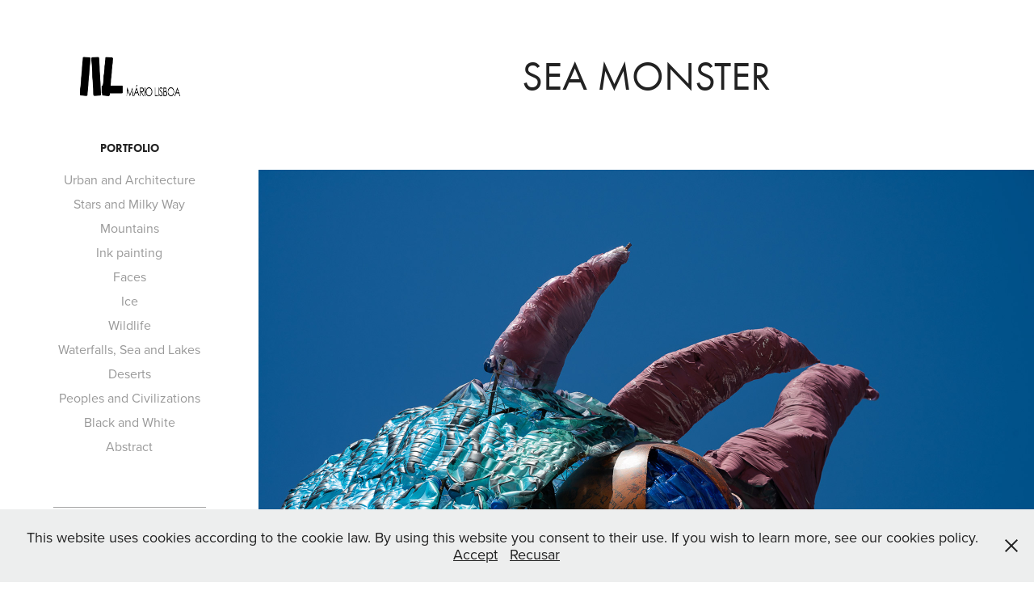

--- FILE ---
content_type: text/html; charset=utf-8
request_url: https://mariolisboa.com/sea-monster
body_size: 7059
content:
<!DOCTYPE HTML>
<html lang="en-US">
<head>
  <meta charset="UTF-8" />
  <meta name="viewport" content="width=device-width, initial-scale=1" />
      <meta name="keywords"  content="mario,lisboa,fotografia,photo,photography,image,imagem,travel,gallery,portfolio,mario lisboa,shop,vendas,store,loja,tela,dibond,fineart,k-mount,print,art,diasec,architect,decoration,galleries,arte,nikon" />
      <meta name="description"  content="Mario Lisboa is a travel, nature and urban photographer. Some of his work can be seen in this gallery. " />
      <meta name="twitter:card"  content="summary_large_image" />
      <meta name="twitter:site"  content="@AdobePortfolio" />
      <meta  property="og:title" content="Mario Lisboa - Sea Monster" />
      <meta  property="og:description" content="Mario Lisboa is a travel, nature and urban photographer. Some of his work can be seen in this gallery. " />
      <meta  property="og:image" content="https://cdn.myportfolio.com/e2bf36f9ab041dcab0409b8a77e14d6a/6114b3f2-4d89-43ab-aac1-f9192555d011_car_4x3.jpg?h=b8942302e8bc1e4b6c9ee683a92ae9e1" />
      <meta name="keywords" content="imagem, image, photo, photoshop, fotografia, photography, nikon, canon">
        <link rel="icon" href="https://cdn.myportfolio.com/e2bf36f9ab041dcab0409b8a77e14d6a/af962fe4-6a4b-425e-8805-97e87fc7a919_carw_1x1x32.png?h=ea0f2716fa91e437344404401100e01f" />
        <link rel="apple-touch-icon" href="https://cdn.myportfolio.com/e2bf36f9ab041dcab0409b8a77e14d6a/e4b867d2-1405-4c9f-8377-02b562822df4_carw_1x1x180.png?h=08ac228ac1a4a631c889352f0a8b2a46" />
      <link rel="stylesheet" href="/dist/css/main.css" type="text/css" />
      <link rel="stylesheet" href="https://cdn.myportfolio.com/e2bf36f9ab041dcab0409b8a77e14d6a/68f57ec7faac1d6957a9ba4a6dfb56921764774959.css?h=038d389943cee356eb74460b80bbc699" type="text/css" />
    <link rel="canonical" href="https://mariolisboa.com/sea-monster" />
      <title>Mario Lisboa - Sea Monster</title>
    <script type="text/javascript" src="//use.typekit.net/ik/[base64].js?cb=8dae7d4d979f383d5ca1dd118e49b6878a07c580" async onload="
    try {
      window.Typekit.load();
    } catch (e) {
      console.warn('Typekit not loaded.');
    }
    "></script>
</head>
  <body class="transition-enabled">  <div class='page-background-video page-background-video-with-panel'>
  </div>
  <div class="js-responsive-nav">
    <div class="responsive-nav has-social">
      <div class="close-responsive-click-area js-close-responsive-nav">
        <div class="close-responsive-button"></div>
      </div>
          <nav data-hover-hint="nav">
              <ul class="group">
                  <li class="gallery-title"><a href="/projects" >Portfolio</a></li>
            <li class="project-title"><a href="/urban-and-architecture" >Urban and Architecture</a></li>
            <li class="project-title"><a href="/stars-and-milky-way" >Stars and Milky Way</a></li>
            <li class="project-title"><a href="/mountains" >Mountains</a></li>
            <li class="project-title"><a href="/ink-painting" >Ink painting</a></li>
            <li class="project-title"><a href="/faces" >Faces</a></li>
            <li class="project-title"><a href="/ice" >Ice</a></li>
            <li class="project-title"><a href="/animals" >Wildlife</a></li>
            <li class="project-title"><a href="/waterfalls-sea-and-lakes" >Waterfalls, Sea and Lakes</a></li>
            <li class="project-title"><a href="/deserts" >Deserts</a></li>
            <li class="project-title"><a href="/peoples-and-civilizations" >Peoples and Civilizations</a></li>
            <li class="project-title"><a href="/black-and-white" >Black and White</a></li>
            <li class="project-title"><a href="/conceptual" >Abstract</a></li>
              </ul>
      <div class="page-title">
        <a href="/copy-of" >_____________________</a>
      </div>
      <div class="page-title">
        <a href="/shop" >SHOP</a>
      </div>
      <div class="page-title">
        <a href="/invalid" >_____________________</a>
      </div>
              <ul class="group">
                  <li class="gallery-title"><a href="/photo-report" >Projects</a></li>
            <li class="project-title"><a href="/bandopipo-da-aduela-ao-brinde" >Bandopipo Da Aduela ao Brinde</a></li>
            <li class="project-title"><a href="/egito" >Egito</a></li>
            <li class="project-title"><a href="/o-lago-sagrado" >O Lago Sagrado</a></li>
            <li class="project-title"><a href="/finland" >Finland</a></li>
            <li class="project-title"><a href="/vimioso-dark-sky-destination" >Vimioso Dark Sky Destination</a></li>
            <li class="project-title"><a href="/svalbard-2" >Svalbard II</a></li>
            <li class="project-title"><a href="/svalbard-1" >Svalbard</a></li>
            <li class="project-title"><a href="/seoul-1" >Seoul</a></li>
            <li class="project-title"><a href="/namibia-sensations" >Namibia Sensations (the film)</a></li>
            <li class="project-title"><a href="/namibia" >Namibia People</a></li>
            <li class="project-title"><a href="/through-iceland" >Through Iceland</a></li>
            <li class="project-title"><a href="/india" >India</a></li>
            <li class="project-title"><a href="/japan-1" >Japan</a></li>
              </ul>
              <ul class="group">
                  <li class="gallery-title"><a href="/highlights" >Highlights</a></li>
            <li class="project-title"><a href="/sea-monster" class="active">Sea Monster</a></li>
            <li class="project-title"><a href="/prata-riverside-village" >Prata Riverside Village</a></li>
              </ul>
      <div class="page-title">
        <a href="/contact" >Contact</a>
      </div>
      <div class="page-title">
        <a href="/about" >About</a>
      </div>
      <div class="page-title">
        <a href="/cookies-policy" >Cookies Policy</a>
      </div>
              <div class="social pf-nav-social" data-hover-hint="navSocialIcons">
                <ul>
                        <li>
                          <a href="https://www.facebook.com/mario.lisboa.varanda/" target="_blank">
                            <svg xmlns="http://www.w3.org/2000/svg" xmlns:xlink="http://www.w3.org/1999/xlink" version="1.1" x="0px" y="0px" viewBox="0 0 30 24" xml:space="preserve" class="icon"><path d="M16.21 20h-3.26v-8h-1.63V9.24h1.63V7.59c0-2.25 0.92-3.59 3.53-3.59h2.17v2.76H17.3 c-1.02 0-1.08 0.39-1.08 1.11l0 1.38h2.46L18.38 12h-2.17V20z"/></svg>
                          </a>
                        </li>
                        <li>
                          <a href="https://www.instagram.com/mariolisboaphoto/" target="_blank">
                            <svg version="1.1" id="Layer_1" xmlns="http://www.w3.org/2000/svg" xmlns:xlink="http://www.w3.org/1999/xlink" viewBox="0 0 30 24" style="enable-background:new 0 0 30 24;" xml:space="preserve" class="icon">
                            <g>
                              <path d="M15,5.4c2.1,0,2.4,0,3.2,0c0.8,0,1.2,0.2,1.5,0.3c0.4,0.1,0.6,0.3,0.9,0.6c0.3,0.3,0.5,0.5,0.6,0.9
                                c0.1,0.3,0.2,0.7,0.3,1.5c0,0.8,0,1.1,0,3.2s0,2.4,0,3.2c0,0.8-0.2,1.2-0.3,1.5c-0.1,0.4-0.3,0.6-0.6,0.9c-0.3,0.3-0.5,0.5-0.9,0.6
                                c-0.3,0.1-0.7,0.2-1.5,0.3c-0.8,0-1.1,0-3.2,0s-2.4,0-3.2,0c-0.8,0-1.2-0.2-1.5-0.3c-0.4-0.1-0.6-0.3-0.9-0.6
                                c-0.3-0.3-0.5-0.5-0.6-0.9c-0.1-0.3-0.2-0.7-0.3-1.5c0-0.8,0-1.1,0-3.2s0-2.4,0-3.2c0-0.8,0.2-1.2,0.3-1.5c0.1-0.4,0.3-0.6,0.6-0.9
                                c0.3-0.3,0.5-0.5,0.9-0.6c0.3-0.1,0.7-0.2,1.5-0.3C12.6,5.4,12.9,5.4,15,5.4 M15,4c-2.2,0-2.4,0-3.3,0c-0.9,0-1.4,0.2-1.9,0.4
                                c-0.5,0.2-1,0.5-1.4,0.9C7.9,5.8,7.6,6.2,7.4,6.8C7.2,7.3,7.1,7.9,7,8.7C7,9.6,7,9.8,7,12s0,2.4,0,3.3c0,0.9,0.2,1.4,0.4,1.9
                                c0.2,0.5,0.5,1,0.9,1.4c0.4,0.4,0.9,0.7,1.4,0.9c0.5,0.2,1.1,0.3,1.9,0.4c0.9,0,1.1,0,3.3,0s2.4,0,3.3,0c0.9,0,1.4-0.2,1.9-0.4
                                c0.5-0.2,1-0.5,1.4-0.9c0.4-0.4,0.7-0.9,0.9-1.4c0.2-0.5,0.3-1.1,0.4-1.9c0-0.9,0-1.1,0-3.3s0-2.4,0-3.3c0-0.9-0.2-1.4-0.4-1.9
                                c-0.2-0.5-0.5-1-0.9-1.4c-0.4-0.4-0.9-0.7-1.4-0.9c-0.5-0.2-1.1-0.3-1.9-0.4C17.4,4,17.2,4,15,4L15,4L15,4z"/>
                              <path d="M15,7.9c-2.3,0-4.1,1.8-4.1,4.1s1.8,4.1,4.1,4.1s4.1-1.8,4.1-4.1S17.3,7.9,15,7.9L15,7.9z M15,14.7c-1.5,0-2.7-1.2-2.7-2.7
                                c0-1.5,1.2-2.7,2.7-2.7s2.7,1.2,2.7,2.7C17.7,13.5,16.5,14.7,15,14.7L15,14.7z"/>
                              <path d="M20.2,7.7c0,0.5-0.4,1-1,1s-1-0.4-1-1s0.4-1,1-1S20.2,7.2,20.2,7.7L20.2,7.7z"/>
                            </g>
                            </svg>
                          </a>
                        </li>
                </ul>
              </div>
          </nav>
    </div>
  </div>
  <div class="site-wrap cfix js-site-wrap">
    <div class="site-container">
      <div class="site-content e2e-site-content">
        <div class="sidebar-content">
          <header class="site-header">
              <div class="logo-wrap" data-hover-hint="logo">
                    <div class="logo e2e-site-logo-text logo-image  ">
    <a href="/urban-and-architecture" class="image-normal image-link">
      <img src="https://cdn.myportfolio.com/e2bf36f9ab041dcab0409b8a77e14d6a/a543da15-b49e-4ff9-93fb-29643d56dc4c_rwc_0x0x1890x659x4096.png?h=ed628ff7168257da23cf2a58b258653f" alt="Mario Lisboa Photography">
    </a>
</div>
              </div>
  <div class="hamburger-click-area js-hamburger">
    <div class="hamburger">
      <i></i>
      <i></i>
      <i></i>
    </div>
  </div>
          </header>
              <nav data-hover-hint="nav">
              <ul class="group">
                  <li class="gallery-title"><a href="/projects" >Portfolio</a></li>
            <li class="project-title"><a href="/urban-and-architecture" >Urban and Architecture</a></li>
            <li class="project-title"><a href="/stars-and-milky-way" >Stars and Milky Way</a></li>
            <li class="project-title"><a href="/mountains" >Mountains</a></li>
            <li class="project-title"><a href="/ink-painting" >Ink painting</a></li>
            <li class="project-title"><a href="/faces" >Faces</a></li>
            <li class="project-title"><a href="/ice" >Ice</a></li>
            <li class="project-title"><a href="/animals" >Wildlife</a></li>
            <li class="project-title"><a href="/waterfalls-sea-and-lakes" >Waterfalls, Sea and Lakes</a></li>
            <li class="project-title"><a href="/deserts" >Deserts</a></li>
            <li class="project-title"><a href="/peoples-and-civilizations" >Peoples and Civilizations</a></li>
            <li class="project-title"><a href="/black-and-white" >Black and White</a></li>
            <li class="project-title"><a href="/conceptual" >Abstract</a></li>
              </ul>
      <div class="page-title">
        <a href="/copy-of" >_____________________</a>
      </div>
      <div class="page-title">
        <a href="/shop" >SHOP</a>
      </div>
      <div class="page-title">
        <a href="/invalid" >_____________________</a>
      </div>
              <ul class="group">
                  <li class="gallery-title"><a href="/photo-report" >Projects</a></li>
            <li class="project-title"><a href="/bandopipo-da-aduela-ao-brinde" >Bandopipo Da Aduela ao Brinde</a></li>
            <li class="project-title"><a href="/egito" >Egito</a></li>
            <li class="project-title"><a href="/o-lago-sagrado" >O Lago Sagrado</a></li>
            <li class="project-title"><a href="/finland" >Finland</a></li>
            <li class="project-title"><a href="/vimioso-dark-sky-destination" >Vimioso Dark Sky Destination</a></li>
            <li class="project-title"><a href="/svalbard-2" >Svalbard II</a></li>
            <li class="project-title"><a href="/svalbard-1" >Svalbard</a></li>
            <li class="project-title"><a href="/seoul-1" >Seoul</a></li>
            <li class="project-title"><a href="/namibia-sensations" >Namibia Sensations (the film)</a></li>
            <li class="project-title"><a href="/namibia" >Namibia People</a></li>
            <li class="project-title"><a href="/through-iceland" >Through Iceland</a></li>
            <li class="project-title"><a href="/india" >India</a></li>
            <li class="project-title"><a href="/japan-1" >Japan</a></li>
              </ul>
              <ul class="group">
                  <li class="gallery-title"><a href="/highlights" >Highlights</a></li>
            <li class="project-title"><a href="/sea-monster" class="active">Sea Monster</a></li>
            <li class="project-title"><a href="/prata-riverside-village" >Prata Riverside Village</a></li>
              </ul>
      <div class="page-title">
        <a href="/contact" >Contact</a>
      </div>
      <div class="page-title">
        <a href="/about" >About</a>
      </div>
      <div class="page-title">
        <a href="/cookies-policy" >Cookies Policy</a>
      </div>
                  <div class="social pf-nav-social" data-hover-hint="navSocialIcons">
                    <ul>
                            <li>
                              <a href="https://www.facebook.com/mario.lisboa.varanda/" target="_blank">
                                <svg xmlns="http://www.w3.org/2000/svg" xmlns:xlink="http://www.w3.org/1999/xlink" version="1.1" x="0px" y="0px" viewBox="0 0 30 24" xml:space="preserve" class="icon"><path d="M16.21 20h-3.26v-8h-1.63V9.24h1.63V7.59c0-2.25 0.92-3.59 3.53-3.59h2.17v2.76H17.3 c-1.02 0-1.08 0.39-1.08 1.11l0 1.38h2.46L18.38 12h-2.17V20z"/></svg>
                              </a>
                            </li>
                            <li>
                              <a href="https://www.instagram.com/mariolisboaphoto/" target="_blank">
                                <svg version="1.1" id="Layer_1" xmlns="http://www.w3.org/2000/svg" xmlns:xlink="http://www.w3.org/1999/xlink" viewBox="0 0 30 24" style="enable-background:new 0 0 30 24;" xml:space="preserve" class="icon">
                                <g>
                                  <path d="M15,5.4c2.1,0,2.4,0,3.2,0c0.8,0,1.2,0.2,1.5,0.3c0.4,0.1,0.6,0.3,0.9,0.6c0.3,0.3,0.5,0.5,0.6,0.9
                                    c0.1,0.3,0.2,0.7,0.3,1.5c0,0.8,0,1.1,0,3.2s0,2.4,0,3.2c0,0.8-0.2,1.2-0.3,1.5c-0.1,0.4-0.3,0.6-0.6,0.9c-0.3,0.3-0.5,0.5-0.9,0.6
                                    c-0.3,0.1-0.7,0.2-1.5,0.3c-0.8,0-1.1,0-3.2,0s-2.4,0-3.2,0c-0.8,0-1.2-0.2-1.5-0.3c-0.4-0.1-0.6-0.3-0.9-0.6
                                    c-0.3-0.3-0.5-0.5-0.6-0.9c-0.1-0.3-0.2-0.7-0.3-1.5c0-0.8,0-1.1,0-3.2s0-2.4,0-3.2c0-0.8,0.2-1.2,0.3-1.5c0.1-0.4,0.3-0.6,0.6-0.9
                                    c0.3-0.3,0.5-0.5,0.9-0.6c0.3-0.1,0.7-0.2,1.5-0.3C12.6,5.4,12.9,5.4,15,5.4 M15,4c-2.2,0-2.4,0-3.3,0c-0.9,0-1.4,0.2-1.9,0.4
                                    c-0.5,0.2-1,0.5-1.4,0.9C7.9,5.8,7.6,6.2,7.4,6.8C7.2,7.3,7.1,7.9,7,8.7C7,9.6,7,9.8,7,12s0,2.4,0,3.3c0,0.9,0.2,1.4,0.4,1.9
                                    c0.2,0.5,0.5,1,0.9,1.4c0.4,0.4,0.9,0.7,1.4,0.9c0.5,0.2,1.1,0.3,1.9,0.4c0.9,0,1.1,0,3.3,0s2.4,0,3.3,0c0.9,0,1.4-0.2,1.9-0.4
                                    c0.5-0.2,1-0.5,1.4-0.9c0.4-0.4,0.7-0.9,0.9-1.4c0.2-0.5,0.3-1.1,0.4-1.9c0-0.9,0-1.1,0-3.3s0-2.4,0-3.3c0-0.9-0.2-1.4-0.4-1.9
                                    c-0.2-0.5-0.5-1-0.9-1.4c-0.4-0.4-0.9-0.7-1.4-0.9c-0.5-0.2-1.1-0.3-1.9-0.4C17.4,4,17.2,4,15,4L15,4L15,4z"/>
                                  <path d="M15,7.9c-2.3,0-4.1,1.8-4.1,4.1s1.8,4.1,4.1,4.1s4.1-1.8,4.1-4.1S17.3,7.9,15,7.9L15,7.9z M15,14.7c-1.5,0-2.7-1.2-2.7-2.7
                                    c0-1.5,1.2-2.7,2.7-2.7s2.7,1.2,2.7,2.7C17.7,13.5,16.5,14.7,15,14.7L15,14.7z"/>
                                  <path d="M20.2,7.7c0,0.5-0.4,1-1,1s-1-0.4-1-1s0.4-1,1-1S20.2,7.2,20.2,7.7L20.2,7.7z"/>
                                </g>
                                </svg>
                              </a>
                            </li>
                    </ul>
                  </div>
              </nav>
        </div>
        <main>
  <div class="page-container" data-context="page.page.container" data-hover-hint="pageContainer">
    <section class="page standard-modules">
        <header class="page-header content" data-context="pages" data-identity="id:p605e2e58bb761e2c4e880158915d684ce7a27a0627cd816134c1b" data-hover-hint="pageHeader" data-hover-hint-id="p605e2e58bb761e2c4e880158915d684ce7a27a0627cd816134c1b">
            <h1 class="title preserve-whitespace e2e-site-page-title">Sea Monster</h1>
            <p class="description"></p>
        </header>
      <div class="page-content js-page-content" data-context="pages" data-identity="id:p605e2e58bb761e2c4e880158915d684ce7a27a0627cd816134c1b">
        <div id="project-canvas" class="js-project-modules modules content">
          <div id="project-modules">
              
              <div class="project-module module image project-module-image js-js-project-module"  style="padding-top: px;
padding-bottom: px;
">

  

  
     <div class="js-lightbox" data-src="https://cdn.myportfolio.com/e2bf36f9ab041dcab0409b8a77e14d6a/1609e748-1346-483e-91ec-bd82e3a2a79d.jpg?h=a0e344783db416ee423a4e069d2f7b7a">
           <img
             class="js-lazy e2e-site-project-module-image"
             src="[data-uri]"
             data-src="https://cdn.myportfolio.com/e2bf36f9ab041dcab0409b8a77e14d6a/1609e748-1346-483e-91ec-bd82e3a2a79d_rw_1920.jpg?h=ab24095b8d56ebf7888096f6101f1980"
             data-srcset="https://cdn.myportfolio.com/e2bf36f9ab041dcab0409b8a77e14d6a/1609e748-1346-483e-91ec-bd82e3a2a79d_rw_600.jpg?h=3c46da555ec179b72d73324adbca6e65 600w,https://cdn.myportfolio.com/e2bf36f9ab041dcab0409b8a77e14d6a/1609e748-1346-483e-91ec-bd82e3a2a79d_rw_1200.jpg?h=ff8eb269805dd5b52646fd6a20b9b54b 1200w,https://cdn.myportfolio.com/e2bf36f9ab041dcab0409b8a77e14d6a/1609e748-1346-483e-91ec-bd82e3a2a79d_rw_1920.jpg?h=ab24095b8d56ebf7888096f6101f1980 1920w,"
             data-sizes="(max-width: 1920px) 100vw, 1920px"
             width="1920"
             height="0"
             style="padding-bottom: 66.5%; background: rgba(0, 0, 0, 0.03)"
             
           >
     </div>
  

</div>

              
              
              
              
              
              
              
              
              
              
              
              
              
              <div class="project-module module text project-module-text align- js-project-module e2e-site-project-module-text">
  <div class="rich-text js-text-editable module-text"><div>A Arte pode mudar mentalidades</div><div>O "Monstro Marinho" em exibição junto ao Oceanário de Lisboa, no Parque das Nações, chegou e carrega consigo 12 toneladas de garrafas descartáveis usadas recolhidas nos 530 pontos de recolha #Purify.  Esta foi a primeira ação do movimento #Purify by ECO</div><div>Esta obra de arte concebida pelo Skeleton Sea, um projeto criado por um grupo de três surfistas que pretendem transmitir uma mensagem: manter o oceano limpo. A partir da recolha de lixo encontrado nas praias e no oceano, este projeto dá vida a esses materiais através da criação artística.</div><div>Esse monstro marinho de plástico e outras criaturas como essa, vão continuar a "crescer" e a exterminar a vida nos oceanos se a humanidade não mudar os seus hábitos de consumo e reutilização das embalagens.</div><div>Desta forma incentiva-se a produção de obras artísticas como forma de mudar mentalidades e apelar à consciência de todos nós.</div><div><br></div><div><a href="https://www.skeletonsea.com/">https://www.skeletonsea.com/</a></div><div><a href="https://www.purify.eco/"></a>https://www.purify.eco/pt/o-movimento<a href="https://www.purify.eco/"></a></div><div>Fotos: Mário Lisboa</div><div>Texto: Carla Varanda</div></div>
</div>

              
              
              
              
              
              
              
              
              
              
              
              <div class="project-module module media_collection project-module-media_collection" data-id="m605e2ed3745e8cff5aa94186e7139579b9054c0e7b31305342631"  style="padding-top: px;
padding-bottom: px;
">
  <div class="grid--main js-grid-main" data-grid-max-images="
  ">
    <div class="grid__item-container js-grid-item-container" data-flex-grow="390.09523809524" style="width:390.09523809524px; flex-grow:390.09523809524;" data-width="1920" data-height="1279">
      <script type="text/html" class="js-lightbox-slide-content">
        <div class="grid__image-wrapper">
          <img src="https://cdn.myportfolio.com/e2bf36f9ab041dcab0409b8a77e14d6a/89fb2945-a715-4afb-a46b-6ffba59d9ece_rw_1920.jpg?h=d9614d7a7fb2249a5201d6344add7739" srcset="https://cdn.myportfolio.com/e2bf36f9ab041dcab0409b8a77e14d6a/89fb2945-a715-4afb-a46b-6ffba59d9ece_rw_600.jpg?h=7c06737e734f0c6ec2ec0d99219b818e 600w,https://cdn.myportfolio.com/e2bf36f9ab041dcab0409b8a77e14d6a/89fb2945-a715-4afb-a46b-6ffba59d9ece_rw_1200.jpg?h=c5682d7debdd9d14fbdbbaa857cb8db2 1200w,https://cdn.myportfolio.com/e2bf36f9ab041dcab0409b8a77e14d6a/89fb2945-a715-4afb-a46b-6ffba59d9ece_rw_1920.jpg?h=d9614d7a7fb2249a5201d6344add7739 1920w,"  sizes="(max-width: 1920px) 100vw, 1920px">
        <div>
      </script>
      <img
        class="grid__item-image js-grid__item-image grid__item-image-lazy js-lazy"
        src="[data-uri]"
        
        data-src="https://cdn.myportfolio.com/e2bf36f9ab041dcab0409b8a77e14d6a/89fb2945-a715-4afb-a46b-6ffba59d9ece_rw_1920.jpg?h=d9614d7a7fb2249a5201d6344add7739"
        data-srcset="https://cdn.myportfolio.com/e2bf36f9ab041dcab0409b8a77e14d6a/89fb2945-a715-4afb-a46b-6ffba59d9ece_rw_600.jpg?h=7c06737e734f0c6ec2ec0d99219b818e 600w,https://cdn.myportfolio.com/e2bf36f9ab041dcab0409b8a77e14d6a/89fb2945-a715-4afb-a46b-6ffba59d9ece_rw_1200.jpg?h=c5682d7debdd9d14fbdbbaa857cb8db2 1200w,https://cdn.myportfolio.com/e2bf36f9ab041dcab0409b8a77e14d6a/89fb2945-a715-4afb-a46b-6ffba59d9ece_rw_1920.jpg?h=d9614d7a7fb2249a5201d6344add7739 1920w,"
      >
      <span class="grid__item-filler" style="padding-bottom:66.650390625%;"></span>
    </div>
    <div class="grid__item-container js-grid-item-container" data-flex-grow="390.09523809524" style="width:390.09523809524px; flex-grow:390.09523809524;" data-width="1920" data-height="1279">
      <script type="text/html" class="js-lightbox-slide-content">
        <div class="grid__image-wrapper">
          <img src="https://cdn.myportfolio.com/e2bf36f9ab041dcab0409b8a77e14d6a/1bce1cfb-3912-4850-bbcd-d71c28e9f40d_rw_1920.jpg?h=fae3941a98089b5e6cadb15e683f9d14" srcset="https://cdn.myportfolio.com/e2bf36f9ab041dcab0409b8a77e14d6a/1bce1cfb-3912-4850-bbcd-d71c28e9f40d_rw_600.jpg?h=96cb25a92b747b55dbb0c614769ec5f0 600w,https://cdn.myportfolio.com/e2bf36f9ab041dcab0409b8a77e14d6a/1bce1cfb-3912-4850-bbcd-d71c28e9f40d_rw_1200.jpg?h=0a579e0541b454b9af7f249755a2424a 1200w,https://cdn.myportfolio.com/e2bf36f9ab041dcab0409b8a77e14d6a/1bce1cfb-3912-4850-bbcd-d71c28e9f40d_rw_1920.jpg?h=fae3941a98089b5e6cadb15e683f9d14 1920w,"  sizes="(max-width: 1920px) 100vw, 1920px">
        <div>
      </script>
      <img
        class="grid__item-image js-grid__item-image grid__item-image-lazy js-lazy"
        src="[data-uri]"
        
        data-src="https://cdn.myportfolio.com/e2bf36f9ab041dcab0409b8a77e14d6a/1bce1cfb-3912-4850-bbcd-d71c28e9f40d_rw_1920.jpg?h=fae3941a98089b5e6cadb15e683f9d14"
        data-srcset="https://cdn.myportfolio.com/e2bf36f9ab041dcab0409b8a77e14d6a/1bce1cfb-3912-4850-bbcd-d71c28e9f40d_rw_600.jpg?h=96cb25a92b747b55dbb0c614769ec5f0 600w,https://cdn.myportfolio.com/e2bf36f9ab041dcab0409b8a77e14d6a/1bce1cfb-3912-4850-bbcd-d71c28e9f40d_rw_1200.jpg?h=0a579e0541b454b9af7f249755a2424a 1200w,https://cdn.myportfolio.com/e2bf36f9ab041dcab0409b8a77e14d6a/1bce1cfb-3912-4850-bbcd-d71c28e9f40d_rw_1920.jpg?h=fae3941a98089b5e6cadb15e683f9d14 1920w,"
      >
      <span class="grid__item-filler" style="padding-bottom:66.650390625%;"></span>
    </div>
    <div class="grid__item-container js-grid-item-container" data-flex-grow="390.09523809524" style="width:390.09523809524px; flex-grow:390.09523809524;" data-width="1920" data-height="1279">
      <script type="text/html" class="js-lightbox-slide-content">
        <div class="grid__image-wrapper">
          <img src="https://cdn.myportfolio.com/e2bf36f9ab041dcab0409b8a77e14d6a/9710b9c9-e604-466b-8cc8-bb9e8b8a22f5_rw_1920.jpg?h=aa9cb9270eda2c94fbc4c46f288aad74" srcset="https://cdn.myportfolio.com/e2bf36f9ab041dcab0409b8a77e14d6a/9710b9c9-e604-466b-8cc8-bb9e8b8a22f5_rw_600.jpg?h=1c3c926a811d2343dbdae2d8236393c4 600w,https://cdn.myportfolio.com/e2bf36f9ab041dcab0409b8a77e14d6a/9710b9c9-e604-466b-8cc8-bb9e8b8a22f5_rw_1200.jpg?h=c588332f38e51f711e894e0fd8a226b9 1200w,https://cdn.myportfolio.com/e2bf36f9ab041dcab0409b8a77e14d6a/9710b9c9-e604-466b-8cc8-bb9e8b8a22f5_rw_1920.jpg?h=aa9cb9270eda2c94fbc4c46f288aad74 1920w,"  sizes="(max-width: 1920px) 100vw, 1920px">
        <div>
      </script>
      <img
        class="grid__item-image js-grid__item-image grid__item-image-lazy js-lazy"
        src="[data-uri]"
        
        data-src="https://cdn.myportfolio.com/e2bf36f9ab041dcab0409b8a77e14d6a/9710b9c9-e604-466b-8cc8-bb9e8b8a22f5_rw_1920.jpg?h=aa9cb9270eda2c94fbc4c46f288aad74"
        data-srcset="https://cdn.myportfolio.com/e2bf36f9ab041dcab0409b8a77e14d6a/9710b9c9-e604-466b-8cc8-bb9e8b8a22f5_rw_600.jpg?h=1c3c926a811d2343dbdae2d8236393c4 600w,https://cdn.myportfolio.com/e2bf36f9ab041dcab0409b8a77e14d6a/9710b9c9-e604-466b-8cc8-bb9e8b8a22f5_rw_1200.jpg?h=c588332f38e51f711e894e0fd8a226b9 1200w,https://cdn.myportfolio.com/e2bf36f9ab041dcab0409b8a77e14d6a/9710b9c9-e604-466b-8cc8-bb9e8b8a22f5_rw_1920.jpg?h=aa9cb9270eda2c94fbc4c46f288aad74 1920w,"
      >
      <span class="grid__item-filler" style="padding-bottom:66.650390625%;"></span>
    </div>
    <div class="grid__item-container js-grid-item-container" data-flex-grow="173.291015625" style="width:173.291015625px; flex-grow:173.291015625;" data-width="1365" data-height="2048">
      <script type="text/html" class="js-lightbox-slide-content">
        <div class="grid__image-wrapper">
          <img src="https://cdn.myportfolio.com/e2bf36f9ab041dcab0409b8a77e14d6a/50a43d96-31e3-48e8-8ccf-5f96fafdcb3c_rw_1920.jpg?h=fe3a8102844fa81266dab7a8b9ab08dc" srcset="https://cdn.myportfolio.com/e2bf36f9ab041dcab0409b8a77e14d6a/50a43d96-31e3-48e8-8ccf-5f96fafdcb3c_rw_600.jpg?h=8263c4dd2eeb323229499c7c2ace93fb 600w,https://cdn.myportfolio.com/e2bf36f9ab041dcab0409b8a77e14d6a/50a43d96-31e3-48e8-8ccf-5f96fafdcb3c_rw_1200.jpg?h=d12454edd67dd4210f6dce789d71c693 1200w,https://cdn.myportfolio.com/e2bf36f9ab041dcab0409b8a77e14d6a/50a43d96-31e3-48e8-8ccf-5f96fafdcb3c_rw_1920.jpg?h=fe3a8102844fa81266dab7a8b9ab08dc 1365w,"  sizes="(max-width: 1365px) 100vw, 1365px">
        <div>
      </script>
      <img
        class="grid__item-image js-grid__item-image grid__item-image-lazy js-lazy"
        src="[data-uri]"
        
        data-src="https://cdn.myportfolio.com/e2bf36f9ab041dcab0409b8a77e14d6a/50a43d96-31e3-48e8-8ccf-5f96fafdcb3c_rw_1920.jpg?h=fe3a8102844fa81266dab7a8b9ab08dc"
        data-srcset="https://cdn.myportfolio.com/e2bf36f9ab041dcab0409b8a77e14d6a/50a43d96-31e3-48e8-8ccf-5f96fafdcb3c_rw_600.jpg?h=8263c4dd2eeb323229499c7c2ace93fb 600w,https://cdn.myportfolio.com/e2bf36f9ab041dcab0409b8a77e14d6a/50a43d96-31e3-48e8-8ccf-5f96fafdcb3c_rw_1200.jpg?h=d12454edd67dd4210f6dce789d71c693 1200w,https://cdn.myportfolio.com/e2bf36f9ab041dcab0409b8a77e14d6a/50a43d96-31e3-48e8-8ccf-5f96fafdcb3c_rw_1920.jpg?h=fe3a8102844fa81266dab7a8b9ab08dc 1365w,"
      >
      <span class="grid__item-filler" style="padding-bottom:150.03663003663%;"></span>
    </div>
    <div class="grid__item-container js-grid-item-container" data-flex-grow="390.09523809524" style="width:390.09523809524px; flex-grow:390.09523809524;" data-width="1920" data-height="1279">
      <script type="text/html" class="js-lightbox-slide-content">
        <div class="grid__image-wrapper">
          <img src="https://cdn.myportfolio.com/e2bf36f9ab041dcab0409b8a77e14d6a/803e9df0-1df5-413c-b1d5-b286bbf71d7d_rw_1920.jpg?h=0e9ec3a4548e72846389821448f5fd17" srcset="https://cdn.myportfolio.com/e2bf36f9ab041dcab0409b8a77e14d6a/803e9df0-1df5-413c-b1d5-b286bbf71d7d_rw_600.jpg?h=081f0ecca6284b0e43e8550df740a4b0 600w,https://cdn.myportfolio.com/e2bf36f9ab041dcab0409b8a77e14d6a/803e9df0-1df5-413c-b1d5-b286bbf71d7d_rw_1200.jpg?h=92760efbb81f1172f6ca0fa462d9e902 1200w,https://cdn.myportfolio.com/e2bf36f9ab041dcab0409b8a77e14d6a/803e9df0-1df5-413c-b1d5-b286bbf71d7d_rw_1920.jpg?h=0e9ec3a4548e72846389821448f5fd17 1920w,"  sizes="(max-width: 1920px) 100vw, 1920px">
        <div>
      </script>
      <img
        class="grid__item-image js-grid__item-image grid__item-image-lazy js-lazy"
        src="[data-uri]"
        
        data-src="https://cdn.myportfolio.com/e2bf36f9ab041dcab0409b8a77e14d6a/803e9df0-1df5-413c-b1d5-b286bbf71d7d_rw_1920.jpg?h=0e9ec3a4548e72846389821448f5fd17"
        data-srcset="https://cdn.myportfolio.com/e2bf36f9ab041dcab0409b8a77e14d6a/803e9df0-1df5-413c-b1d5-b286bbf71d7d_rw_600.jpg?h=081f0ecca6284b0e43e8550df740a4b0 600w,https://cdn.myportfolio.com/e2bf36f9ab041dcab0409b8a77e14d6a/803e9df0-1df5-413c-b1d5-b286bbf71d7d_rw_1200.jpg?h=92760efbb81f1172f6ca0fa462d9e902 1200w,https://cdn.myportfolio.com/e2bf36f9ab041dcab0409b8a77e14d6a/803e9df0-1df5-413c-b1d5-b286bbf71d7d_rw_1920.jpg?h=0e9ec3a4548e72846389821448f5fd17 1920w,"
      >
      <span class="grid__item-filler" style="padding-bottom:66.650390625%;"></span>
    </div>
    <div class="grid__item-container js-grid-item-container" data-flex-grow="390.09523809524" style="width:390.09523809524px; flex-grow:390.09523809524;" data-width="1920" data-height="1279">
      <script type="text/html" class="js-lightbox-slide-content">
        <div class="grid__image-wrapper">
          <img src="https://cdn.myportfolio.com/e2bf36f9ab041dcab0409b8a77e14d6a/803f1bfa-fa8f-4dca-821b-97b48524d3f6_rw_1920.jpg?h=7d41b8706f9e5de419a39d83643325ff" srcset="https://cdn.myportfolio.com/e2bf36f9ab041dcab0409b8a77e14d6a/803f1bfa-fa8f-4dca-821b-97b48524d3f6_rw_600.jpg?h=c279e72ffb2b47bb1db697162aaf8628 600w,https://cdn.myportfolio.com/e2bf36f9ab041dcab0409b8a77e14d6a/803f1bfa-fa8f-4dca-821b-97b48524d3f6_rw_1200.jpg?h=696afa8bb6a2972a0b2ed7a80b4169f3 1200w,https://cdn.myportfolio.com/e2bf36f9ab041dcab0409b8a77e14d6a/803f1bfa-fa8f-4dca-821b-97b48524d3f6_rw_1920.jpg?h=7d41b8706f9e5de419a39d83643325ff 1920w,"  sizes="(max-width: 1920px) 100vw, 1920px">
        <div>
      </script>
      <img
        class="grid__item-image js-grid__item-image grid__item-image-lazy js-lazy"
        src="[data-uri]"
        
        data-src="https://cdn.myportfolio.com/e2bf36f9ab041dcab0409b8a77e14d6a/803f1bfa-fa8f-4dca-821b-97b48524d3f6_rw_1920.jpg?h=7d41b8706f9e5de419a39d83643325ff"
        data-srcset="https://cdn.myportfolio.com/e2bf36f9ab041dcab0409b8a77e14d6a/803f1bfa-fa8f-4dca-821b-97b48524d3f6_rw_600.jpg?h=c279e72ffb2b47bb1db697162aaf8628 600w,https://cdn.myportfolio.com/e2bf36f9ab041dcab0409b8a77e14d6a/803f1bfa-fa8f-4dca-821b-97b48524d3f6_rw_1200.jpg?h=696afa8bb6a2972a0b2ed7a80b4169f3 1200w,https://cdn.myportfolio.com/e2bf36f9ab041dcab0409b8a77e14d6a/803f1bfa-fa8f-4dca-821b-97b48524d3f6_rw_1920.jpg?h=7d41b8706f9e5de419a39d83643325ff 1920w,"
      >
      <span class="grid__item-filler" style="padding-bottom:66.650390625%;"></span>
    </div>
    <div class="js-grid-spacer"></div>
  </div>
</div>

              
              
          </div>
        </div>
      </div>
    </section>
        <section class="back-to-top" data-hover-hint="backToTop">
          <a href="#"><span class="arrow">&uarr;</span><span class="preserve-whitespace">Back to Top</span></a>
        </section>
        <a class="back-to-top-fixed js-back-to-top back-to-top-fixed-with-panel" data-hover-hint="backToTop" data-hover-hint-placement="top-start" href="#">
          <svg version="1.1" id="Layer_1" xmlns="http://www.w3.org/2000/svg" xmlns:xlink="http://www.w3.org/1999/xlink" x="0px" y="0px"
           viewBox="0 0 26 26" style="enable-background:new 0 0 26 26;" xml:space="preserve" class="icon icon-back-to-top">
          <g>
            <path d="M13.8,1.3L21.6,9c0.1,0.1,0.1,0.3,0.2,0.4c0.1,0.1,0.1,0.3,0.1,0.4s0,0.3-0.1,0.4c-0.1,0.1-0.1,0.3-0.3,0.4
              c-0.1,0.1-0.2,0.2-0.4,0.3c-0.2,0.1-0.3,0.1-0.4,0.1c-0.1,0-0.3,0-0.4-0.1c-0.2-0.1-0.3-0.2-0.4-0.3L14.2,5l0,19.1
              c0,0.2-0.1,0.3-0.1,0.5c0,0.1-0.1,0.3-0.3,0.4c-0.1,0.1-0.2,0.2-0.4,0.3c-0.1,0.1-0.3,0.1-0.5,0.1c-0.1,0-0.3,0-0.4-0.1
              c-0.1-0.1-0.3-0.1-0.4-0.3c-0.1-0.1-0.2-0.2-0.3-0.4c-0.1-0.1-0.1-0.3-0.1-0.5l0-19.1l-5.7,5.7C6,10.8,5.8,10.9,5.7,11
              c-0.1,0.1-0.3,0.1-0.4,0.1c-0.2,0-0.3,0-0.4-0.1c-0.1-0.1-0.3-0.2-0.4-0.3c-0.1-0.1-0.1-0.2-0.2-0.4C4.1,10.2,4,10.1,4.1,9.9
              c0-0.1,0-0.3,0.1-0.4c0-0.1,0.1-0.3,0.3-0.4l7.7-7.8c0.1,0,0.2-0.1,0.2-0.1c0,0,0.1-0.1,0.2-0.1c0.1,0,0.2,0,0.2-0.1
              c0.1,0,0.1,0,0.2,0c0,0,0.1,0,0.2,0c0.1,0,0.2,0,0.2,0.1c0.1,0,0.1,0.1,0.2,0.1C13.7,1.2,13.8,1.2,13.8,1.3z"/>
          </g>
          </svg>
        </a>
  </div>
              <footer class="site-footer" data-hover-hint="footer">
                <div class="footer-text">
                  © 2018 All Rights Reserved to Mário Lisboa Photography
                </div>
              </footer>
        </main>
      </div>
    </div>
  </div>
  <div class="cookie-banner js-cookie-banner">
    <p>This website uses cookies according to the cookie law. By using this website you consent to their use. If you wish to learn more, see our cookies policy.
      <a class="consent-link" href="#">Accept</a>
      <a class="decline-link" href="#">Recusar</a>
    </p>
    <svg xmlns="http://www.w3.org/2000/svg" viewBox="-6458 -2604 16 16" class='close-btn'>
      <g id="Group_1479" data-name="Group 1479" transform="translate(-8281.367 -3556.368)">
        <rect id="Rectangle_6401" data-name="Rectangle 6401" class="stroke" width="1.968" height="20.66" transform="translate(1823.367 953.759) rotate(-45)"/>
        <rect id="Rectangle_6402" data-name="Rectangle 6402" class="stroke" width="1.968" height="20.66" transform="translate(1824.758 968.368) rotate(-135)"/>
      </g>
    </svg>
  </div>
</body>
<script type="text/javascript">
  // fix for Safari's back/forward cache
  window.onpageshow = function(e) {
    if (e.persisted) { window.location.reload(); }
  };
</script>
  <script type="text/javascript">var __config__ = {"page_id":"p605e2e58bb761e2c4e880158915d684ce7a27a0627cd816134c1b","theme":{"name":"jackie"},"pageTransition":true,"linkTransition":true,"disableDownload":true,"localizedValidationMessages":{"required":"This field is required","Email":"This field must be a valid email address"},"lightbox":{"enabled":true,"color":{"opacity":0.94,"hex":"#fff"}},"cookie_banner":{"enabled":true,"color":{"text":"#212121","bg":"#EDEEEE"}},"googleAnalytics":{"trackingCode":"UA-83933635-1","anonymization":false}};</script>
  <script type="text/javascript" src="/site/translations?cb=8dae7d4d979f383d5ca1dd118e49b6878a07c580"></script>
  <script type="text/javascript" src="/dist/js/main.js?cb=8dae7d4d979f383d5ca1dd118e49b6878a07c580"></script>
</html>
